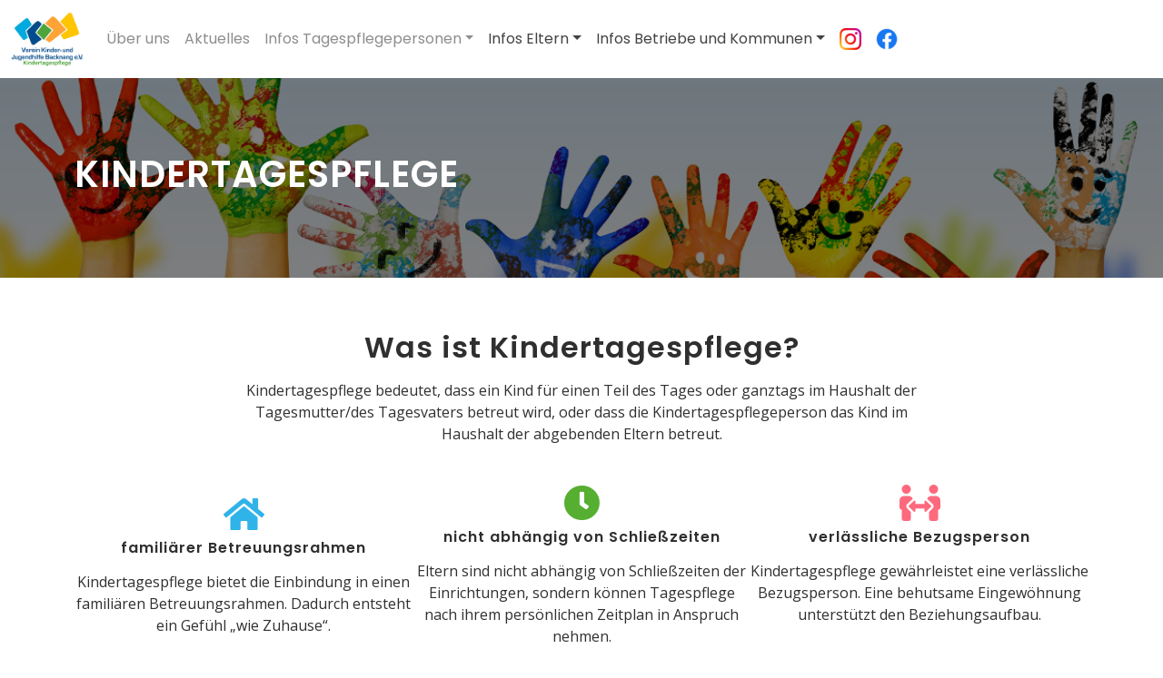

--- FILE ---
content_type: text/css
request_url: https://tev-bk.de/wp-content/themes/sowas/build/style-index.css?ver=0.1.0
body_size: 810
content:
.moderna-announcement-container{display:-ms-grid;display:grid;-ms-grid-columns:12% 1fr;grid-template-columns:12% 1fr;-ms-grid-rows:1fr;grid-template-rows:1fr;background-color:#fe697d;color:#fff;padding:2rem 2.5rem}.moderna-announcement-container .wp-block-moderna-icon{-ms-grid-column-align:start;justify-self:start}.moderna-announcement-container p{margin-bottom:0}@media(max-width: 768px){.moderna-announcement-container{-ms-grid-columns:1fr;grid-template-columns:1fr}}
.example-block{color:red}
.fpp-wrapper{display:-ms-grid;display:grid;-ms-grid-columns:(1fr)[3];grid-template-columns:repeat(3, 1fr);grid-auto-rows:minmax(290px, auto);color:#fff}.fpp-wrapper>div{display:flex;align-items:flex-end;background-color:tomato}.fpp-wrapper>div.has-background-image{background-size:cover;background-position:center;background-blend-mode:darken;background-color:#00000080}.fpp-wrapper h5{font-size:20px;margin:2rem 1.5rem;font-family:Poppins}@media(max-width: 767.98px){.fpp-wrapper>div{background-color:red}.fpp-wrapper{-ms-grid-columns:(1fr)[1];grid-template-columns:repeat(1, 1fr);grid-auto-rows:minmax(100px, auto)}}

.moderna-card-container{box-shadow:5px 5px 20px 5px rgba(0,0,0,.1);margin-bottom:2rem;border:none}.moderna-card-img{height:200px;background-image:url("https://ath2.unileverservices.com/wp-content/uploads/sites/4/2020/02/IG-annvmariv-1024x1016.jpg");background-size:cover;background-position:center;background-repeat:no-repeat}.moderna-card-content{padding:1.5rem}@media screen and (max-width: 600px){.moderna-card-container{min-height:initial}}

.moderna-card-container{box-shadow:5px 5px 20px 5px rgba(0,0,0,.1);border:none}.moderna-card-container .moderna-contact-card-img-container{display:flex;flex-direction:column;align-items:center;text-align:center;padding:2.5rem 2rem 0 2rem}.moderna-card-container .moderna-contact-card-img-container .moderna-contact-card-img{width:150px;height:150px;background-image:url("https://ath2.unileverservices.com/wp-content/uploads/sites/4/2020/02/IG-annvmariv-1024x1016.jpg");background-position:center;background-size:cover;border-radius:100%;margin-bottom:1.5rem}.moderna-card-container .moderna-contact-card-content{padding:0 3rem 2rem 3rem}.moderna-card-container .moderna-contact-card-content .icon-container{display:-ms-grid;display:grid;grid-template-columns:repeat(auto-fit, minmax(55px, 1fr));-ms-grid-rows:1fr;grid-template-rows:1fr;justify-items:center;padding-bottom:2rem;grid-row-gap:1rem}.moderna-card-container .moderna-contact-card-content .icon-container a{text-decoration:none !important;background-color:#56af31;border-radius:100%;width:50px;height:50px;display:flex;align-items:center;justify-content:center}.moderna-card-container .moderna-contact-card-content .icon-container a i{color:#fff}.moderna-card-container .moderna-contact-card-content .information-grid>div{display:-ms-grid;display:grid;grid-template-columns:repeat(auto-fit, minmax(130px, 1fr))}.moderna-card-container .moderna-contact-card-content .information-grid>div h6{color:rgba(0,0,0,.4)}.moderna-card-container .moderna-contact-card-content .information-grid>div a{color:#000}


.wp-block-moderna-icon-list-child{display:-ms-grid;display:grid;-ms-grid-columns:60px 1fr;grid-template-columns:60px 1fr;margin-bottom:.5rem}.wp-block-moderna-icon-list-child div:last-child>p:only-child{margin-bottom:.2em}.wp-block-moderna-icon-list-child div:last-child{display:flex;justify-content:center;flex-direction:column}
.moderna-opening-hours-container{display:block !important}.moderna-opening-hours-container div{display:-ms-grid;display:grid;-ms-grid-columns:56px 1fr;grid-template-columns:56px 1fr;align-items:baseline;margin-bottom:.75rem}.moderna-opening-hours-container div h6{color:rgba(0,0,0,.4);margin:0}.moderna-opening-hours-container div p{margin-bottom:0}




--- FILE ---
content_type: application/javascript
request_url: https://tev-bk.de/wp-content/themes/sowas/build/index.js?ver=6.9
body_size: 7341
content:
(window.webpackJsonp_kiju_fam_futur_wordpress_theme=window.webpackJsonp_kiju_fam_futur_wordpress_theme||[]).push([[1],[,,function(e,t,n){},function(e,t,n){},function(e,t,n){},function(e,t,n){},function(e,t,n){},function(e,t,n){},function(e,t,n){},function(e,t,n){},function(e,t,n){},function(e,t,n){},function(e,t,n){},function(e,t,n){},function(e,t,n){}]]),function(e){function t(t){for(var a,c,o=t[0],i=t[1],s=t[2],d=0,u=[];d<o.length;d++)c=o[d],Object.prototype.hasOwnProperty.call(r,c)&&r[c]&&u.push(r[c][0]),r[c]=0;for(a in i)Object.prototype.hasOwnProperty.call(i,a)&&(e[a]=i[a]);for(m&&m(t);u.length;)u.shift()();return l.push.apply(l,s||[]),n()}function n(){for(var e,t=0;t<l.length;t++){for(var n=l[t],a=!0,o=1;o<n.length;o++){var i=n[o];0!==r[i]&&(a=!1)}a&&(l.splice(t--,1),e=c(c.s=n[0]))}return e}var a={},r={0:0},l=[];function c(t){if(a[t])return a[t].exports;var n=a[t]={i:t,l:!1,exports:{}};return e[t].call(n.exports,n,n.exports,c),n.l=!0,n.exports}c.m=e,c.c=a,c.d=function(e,t,n){c.o(e,t)||Object.defineProperty(e,t,{enumerable:!0,get:n})},c.r=function(e){"undefined"!=typeof Symbol&&Symbol.toStringTag&&Object.defineProperty(e,Symbol.toStringTag,{value:"Module"}),Object.defineProperty(e,"__esModule",{value:!0})},c.t=function(e,t){if(1&t&&(e=c(e)),8&t)return e;if(4&t&&"object"==typeof e&&e&&e.__esModule)return e;var n=Object.create(null);if(c.r(n),Object.defineProperty(n,"default",{enumerable:!0,value:e}),2&t&&"string"!=typeof e)for(var a in e)c.d(n,a,function(t){return e[t]}.bind(null,a));return n},c.n=function(e){var t=e&&e.__esModule?function(){return e.default}:function(){return e};return c.d(t,"a",t),t},c.o=function(e,t){return Object.prototype.hasOwnProperty.call(e,t)},c.p="";var o=window.webpackJsonp_kiju_fam_futur_wordpress_theme=window.webpackJsonp_kiju_fam_futur_wordpress_theme||[],i=o.push.bind(o);o.push=t,o=o.slice();for(var s=0;s<o.length;s++)t(o[s]);var m=i;l.push([15,1]),n()}({0:function(e,t){e.exports=window.wp.element},1:function(e,t){},15:function(e,t,n){"use strict";n.r(t);var a={block_id:{type:"string"},icon_id:{type:"string",default:"check-circle"},icon_size:{type:"number",default:40},color:{type:"string",default:"#2f2f2f"},backgroundColor:{type:"string"},withBackground:{type:"boolean"},padding:{type:"number",default:.2},iconAlign:{type:"string",default:"left"},link:{type:"string"},linkTargetBlank:{type:"boolean",default:!1}},r={block_id:{type:"string"},announcementBackgroundColor:{type:"string"},...a,icon_id:{type:"string",default:"exclamation-triangle"},icon_size:{type:"number",default:56},color:{type:"string",default:"#ffffff"},padding:{type:"number",default:0}},l=n(0);const{Component:c}=wp.element,{TextControl:o,FontSizePicker:i,PanelBody:s,ToggleControl:m,RangeControl:d,Popover:u,Tip:b,ExternalLink:p}=wp.components,{InspectorControls:g,ColorPaletteControl:h,BlockControls:E,AlignmentToolbar:O}=wp.blockEditor,{__:__}=wp.i18n;class j extends c{constructor(){super(...arguments),this.state={visible:!1}}render(){const{attributes:{icon_id:e,icon_size:t,color:n,backgroundColor:a,withBackground:r,padding:c,iconAlign:j,link:k,linkTargetBlank:f},setAttributes:y}=this.props;return Object(l.createElement)(l.Fragment,null,Object(l.createElement)(g,{style:{marginBottom:"40px"}},Object(l.createElement)(s,{title:"Icon auswählen"},Object(l.createElement)(o,{value:e,onChange:e=>y({icon_id:e}),placeholder:__("Geben Sie einen Iconname ein","moderna")}),Object(l.createElement)(b,null,Object(l.createElement)("p",null,"Geben Sie hier einen Font Awesome Iconnamen ein. Sie finden eine Übersicht aller Icons ",Object(l.createElement)(p,{href:"https://fontawesome.com/icons"},"hier"),"."),Object(l.createElement)("p",null,Object(l.createElement)("code",null,"exclamation-triangle"),": ",Object(l.createElement)("i",{class:"fas fa-exclamation-triangle"})),Object(l.createElement)("p",null,Object(l.createElement)("code",null,"check-circle"),": ",Object(l.createElement)("i",{class:"fas fa-check-circle"})),Object(l.createElement)("p",null,Object(l.createElement)("code",null,"download"),": ",Object(l.createElement)("i",{class:"fas fa-download"}))),Object(l.createElement)(o,{value:k,label:__("Verlinkung hinzufügen:","moderna"),onChange:e=>y({link:e}),placeholder:__("URL im Format http://example.com/test","moderna")}),Object(l.createElement)(m,{label:"In neuem Tab öffnen",checked:f,onChange:e=>y({linkTargetBlank:e})})),Object(l.createElement)(s,{title:"Icon Einstellungen"},Object(l.createElement)(i,{fontSizes:[{name:__("Small"),slug:"small",size:12},{name:__("Big"),slug:"big",size:26}],value:t,fallbackFontSize:16,onChange:e=>y({icon_size:e}),withSlider:!0}),Object(l.createElement)(h,{label:__("Icon Farbe","moderna"),value:n,onChange:e=>y({color:e})}),Object(l.createElement)(m,{label:"Hintergrundfarbe",help:r?"Hintergrundfarbe ist aktiv.":"Icon hat keine Hintergrundfarbe.",checked:r,onChange:e=>y({withBackground:e})}),Object(l.createElement)(h,{label:__("Icon Hintergrundfarbe","moderna"),value:a,onChange:e=>y({backgroundColor:e})}),Object(l.createElement)(d,{label:"Abstand",value:c,onChange:e=>y({padding:e}),min:0,max:5,step:.1,beforeIcon:"image-flip-horizontal",afterIcon:"image-flip-horizontal",help:"Ändern Sie den Abstand zwischen Icon und Hintergrundkreis."}))),Object(l.createElement)(E,null,Object(l.createElement)(O,{value:j,onChange:e=>y({iconAlign:e})})),Object(l.createElement)("div",{style:{textAlign:j,backgroundColor:r?a:"transparent",borderRadius:"50%"}},this.state.visible&&Object(l.createElement)(u,{expandOnMobile:!0,headerTitle:"Icon auswählen",onClose:()=>this.setState({visible:!1})},Object(l.createElement)("div",{style:{padding:"16px",width:"max-content",maxWidth:"100%"}},Object(l.createElement)(o,{value:e,onChange:e=>y({icon_id:e}),placeholder:__("Enter Icon Name","moderna")}),Object(l.createElement)(b,null,Object(l.createElement)("p",null,"Geben Sie hier einen Font Awesome Iconnamen ein. Sie finden eine Übersicht aller Icons ",Object(l.createElement)(p,{href:"https://fontawesome.com/icons"},"hier"),"."),Object(l.createElement)("p",null,Object(l.createElement)("code",null,"exclamation-triangle"),": ",Object(l.createElement)("i",{class:"fas fa-exclamation-triangle"})),Object(l.createElement)("p",null,Object(l.createElement)("code",null,"check-circle"),": ",Object(l.createElement)("i",{class:"fas fa-check-circle"})),Object(l.createElement)("p",null,Object(l.createElement)("code",null,"download"),": ",Object(l.createElement)("i",{class:"fas fa-download"}))),Object(l.createElement)(o,{value:k,label:__("Verlinkung hinzufügen:","moderna"),onChange:e=>y({link:e}),placeholder:__("URL im Format http://example.com/test","moderna")}),Object(l.createElement)(m,{label:"In neuem Tab öffnen",checked:f,onChange:e=>y({linkTargetBlank:e})}))),Object(l.createElement)("i",{className:"fas fa-"+e,style:{fontSize:t+"px",width:"auto",height:"auto",color:""+n,padding:c+"em"},onClick:()=>this.setState({visible:!this.state.visible})})))}}const{Component:k}=wp.element,{TextControl:f,Dashicon:y,FontSizePicker:v,PanelBody:_,ToggleControl:w,RangeControl:C,Popover:B,Button:N,Tip:I,ExternalLink:x}=wp.components,{InspectorControls:T,ColorPaletteControl:A,useBlockProps:S,BlockControls:z,InnerBlocks:F}=wp.blockEditor,{__:P}=wp.i18n,M=["core/heading","core/paragraph","core/buttons"],R=[["core/heading",{placeholder:"Schreibe eine Überschrift",level:5}],["core/paragraph",{placeholder:"Schreibe einen Text"}]];function L(e){const{attributes:{icon_id:t,icon_size:n,color:a,backgroundColor:r,withBackground:c,padding:o,iconAlign:i,link:s,linkTargetBlank:m}}=e;return Object(l.createElement)("div",{style:{textAlign:i,backgroundColor:c?r:"transparent",borderRadius:"50%"}},s?Object(l.createElement)("a",{href:s,target:m?"_blank":"",rel:"noopener noreferrer"},Object(l.createElement)("i",{className:"fas fa-"+t,style:{fontSize:n+"px",width:"auto",height:"auto",color:""+a,padding:o+"em"}})):Object(l.createElement)("i",{className:"fas fa-"+t,style:{fontSize:n+"px",width:"auto",height:"auto",color:""+a,padding:o+"em"}}))}const{InnerBlocks:H}=wp.blockEditor;n(2);const{__:Q}=wp.i18n,{registerBlockType:q}=wp.blocks;q("moderna/announcement",{title:Q("Ankündigung","moderna"),description:Q("Erstellt einen Block für Ankündigungen und Hinweise","moderna"),icon:"bell",category:"moderna",keywords:[Q("inline notice","moderna"),Q("notice","moderna"),Q("announcement","moderna")],attributes:r,example:{innerBlocks:[{name:"core/heading",attributes:{content:"Öffnungszeiten haben sich verändert!",level:5}},{name:"core/paragraph",attributes:{content:"Aufgrund der aktuellen Corona-Verordnung ist die Öffnung des SoWas, der Bücherecke und des Möbelshops bis auf Weiteres nicht möglich. Gleiches gilt für die Spendenabgabe."}}]},edit:class extends k{constructor(){super(...arguments)}render(){const{attributes:{announcementBackgroundColor:e},setAttributes:t}=this.props;return Object(l.createElement)(l.Fragment,null,Object(l.createElement)(T,{style:{marginBottom:"40px"}},Object(l.createElement)(_,{title:"Hintergrundfarbe ändern"},Object(l.createElement)(A,{label:P("Hintergrundfarbe","moderna"),value:e,onChange:e=>t({announcementBackgroundColor:e})}))),Object(l.createElement)("div",{className:"moderna-announcement-container",style:{backgroundColor:e}},Object(l.createElement)("div",null,Object(l.createElement)(j,{attributes:this.props.attributes,setAttributes:t})),Object(l.createElement)("div",null,Object(l.createElement)(F,{allowedBlocks:M,template:R}))))}},save:function(e){const{attributes:{announcementBackgroundColor:t},className:n}=e;return Object(l.createElement)("div",{className:"moderna-announcement-container mb-md-4 mb-3",style:{backgroundColor:t}},Object(l.createElement)("div",null,Object(l.createElement)(L,e)),Object(l.createElement)("div",null,Object(l.createElement)(H.Content,null)))}});const{Component:D}=wp.element;n(3);const{__:K}=wp.i18n,{registerBlockType:G}=wp.blocks;G("moderna/example",{title:K("Example Block","moderna"),description:K("This is an example description","moderna"),icon:"welcome-learn-more",category:"moderna",keywords:[K("tag one","moderna"),K("tag two","moderna"),K("tag three","moderna")],attributes:{block_id:{type:"string"}},example:{},edit:class extends D{constructor(){super(...arguments)}render(){return Object(l.createElement)("div",{className:"example-block"},"This is backend!")}},save:function(e){const{attributes:t,className:n}=e;return Object(l.createElement)("div",{className:"example-block"},"This is Frontend!")}});var J=n(1),U=n.n(J);const{Component:W}=wp.element;n(4);const{__:V}=wp.i18n,{registerBlockType:$}=wp.blocks;$("moderna/front-page-presentation",{title:V("dev_9_block","moderna"),description:V("dev_description","moderna"),icon:"grid-view",category:"moderna",keywords:[],attributes:U.a,example:{},edit:class extends W{constructor(){super(...arguments)}render(){return Object(l.createElement)("div",{className:"fpp-wrapper"},Object(l.createElement)("div",null,Object(l.createElement)("h5",null,"Kinder und Jungend hilfe")),Object(l.createElement)("div",null,Object(l.createElement)("h5",null,"Kinderbetreuung")),Object(l.createElement)("div",null,Object(l.createElement)("h5",null,"Angebote für Menschen mit Fluchthintergrund")),Object(l.createElement)("div",null,Object(l.createElement)("h5",null,"Soziales Warenhaus")),Object(l.createElement)("div",null,Object(l.createElement)("h5",null,"Kinder und Jungend hilfe")),Object(l.createElement)("div",null,Object(l.createElement)("h5",null,"Kinderbetreuung")),Object(l.createElement)("div",null,Object(l.createElement)("h5",null,"Angebote für Menschen mit Fluchthintergrund")),Object(l.createElement)("div",null,Object(l.createElement)("h5",null,"Soziales Warenhaus")),Object(l.createElement)("div",null,Object(l.createElement)("h5",null,"Tageselternvermittlung")))}},save:function(e){const{attributes:t,className:n}=e;return Object(l.createElement)(l.Fragment,null,Object(l.createElement)("div",{class:"fpp-wrapper"},Object(l.createElement)("div",{class:"position-relative",style:"background-color: green;"},Object(l.createElement)("a",{href:"#",class:"stretched-link link-white"},Object(l.createElement)("h5",null,"Kinder und Jungend hilfe"))),Object(l.createElement)("div",{class:"has-background-image position-relative",style:"background-image: url(../../../../assets/images/header/lachen_preview.jpg)"},Object(l.createElement)("a",{href:"#",class:"stretched-link link-white"},Object(l.createElement)("h5",null,"Kinderbetreuung"))),Object(l.createElement)("div",null,Object(l.createElement)("h5",null,"Angebote für Menschen mit Fluchthintergrund")),Object(l.createElement)("div",null,Object(l.createElement)("h5",null,"Soziales Warenhaus")),Object(l.createElement)("div",null,Object(l.createElement)("h5",null,"Kinder und Jungend hilfe")),Object(l.createElement)("div",null,Object(l.createElement)("h5",null,"Kinderbetreuung")),Object(l.createElement)("div",null,Object(l.createElement)("h5",null,"Angebote für Menschen mit Fluchthintergrund")),Object(l.createElement)("div",null,Object(l.createElement)("h5",null,"Soziales Warenhaus")),Object(l.createElement)("div",null,Object(l.createElement)("h5",null,"Tageselternvermittlung"))))}});const{Component:Z,Fragment:X}=wp.element,{RichText:Y,InspectorControls:ee}=wp.blockEditor,{SelectControl:te,PanelBody:ne,QueryControls:ae}=wp.components,{__:re}=wp.i18n;n(5);const{__:le}=wp.i18n,{registerBlockType:ce}=wp.blocks;ce("moderna/news-preview",{title:le("Neuigkeiten Vorschau","moderna"),description:le("Erstellt eine Vorschau für Neugikeiten","moderna"),icon:"format-aside",category:"moderna",keywords:[le("aktuelles","moderna"),le("neuigikeiten","moderna")],example:{},edit:class extends Z{constructor(){super(...arguments)}render(){const{attributes:{headline:e,subline:t,category:n,posts_per_page:a},setAttributes:r}=this.props,c=Object(l.createElement)(ee,null,Object(l.createElement)(ne,{title:re("Optionen","moderna")},Object(l.createElement)(te,{label:re("Kategorie","moderna"),value:n,onChange:e=>r({category:e}),options:this.getCategories()}),Object(l.createElement)(ae,{label:re("Anzahl der Blöcke","moderna"),numberOfItems:a,onNumberOfItemsChange:e=>r({posts_per_page:e}),maxItems:9,minItems:1})));return Object(l.createElement)(X,null,c,Object(l.createElement)(Y,{tagName:"h2",placeholder:re("Aktuelles","moderna"),keepPlaceholderOnFocus:!0,value:e,className:"has-text-align-center",onChange:e=>r({headline:e})}),Object(l.createElement)(Y,{tagName:"p",placeholder:re("Eine kurze Beschreibung","moderna"),keepPlaceholderOnFocus:!0,value:t,className:"has-text-align-center",onChange:e=>r({subline:e})}))}async getCategories(){var e;const t=[{value:"",label:"Alle"}],n=await(null===(e=wp.data.select("core"))||void 0===e?void 0:e.getEntityRecords("taxonomy","category"));return null==n||n.forEach(e=>{t.push({value:e.slug,label:e.name})}),t}},save:function(e){return null}});const{Component:oe}=wp.element,{Button:ie,PanelBody:se}=wp.components,{__:me}=wp.i18n,{InnerBlocks:de,useBlockProps:ue,MediaUpload:be,InspectorControls:pe,Warning:ge}=wp.blockEditor,he=[["core/heading",{placeholder:"Schreibe eine Überschrift",level:5}]],{InnerBlocks:Ee}=wp.blockEditor;n(6);const{__:Oe}=wp.i18n,{registerBlockType:je}=wp.blocks;je("moderna/card",{title:Oe("Karte mit Bild","moderna"),description:Oe("Füge eine Karte mit Bild ein.\t","moderna"),icon:"cover-image",category:"moderna",keywords:[Oe("card","moderna")],attributes:{block_id:{type:"string"},image:{type:"string"}},example:{attributes:{image:"https://s.w.org/images/core/5.3/MtBlanc1.jpg"},innerBlocks:[{name:"core/heading",attributes:{content:"Draußen Spielen ist Gesund"}},{name:"core/paragraph",attributes:{content:"Die Menschen sollten mehr rausgehen, den draußen spielen ist gesund."}}]},edit:class extends oe{constructor(){super(...arguments),this.onImageChange=this.onImageChange.bind(this),this.onImageRemove=this.onImageRemove.bind(this)}onImageChange(e){const{setAttributes:t}=this.props;t({image:e.sizes.full.url})}onImageRemove(){const{setAttributes:e}=this.props;e({image:""})}render(){const{attributes:{image:e},setAttributes:t}=this.props;let n;return n=e?"Bild ersetzen":"Bild auswählen",Object(l.createElement)(l.Fragment,null,Object(l.createElement)(pe,{style:{marginBottom:"40px"}},Object(l.createElement)(se,{title:"Bildeinstellungen"},Object(l.createElement)(be,{onSelect:this.onImageChange,value:e,render:({open:e})=>Object(l.createElement)(ie,{onClick:e,icon:"upload",className:"editor-media-placeholder__button is-button is-default is-large"},n)}),Object(l.createElement)("img",{src:e}))),Object(l.createElement)("div",{className:"moderna-card-container"},Object(l.createElement)("div",{className:"moderna-card-img",style:e?{backgroundImage:`url(${e})`}:{}}),Object(l.createElement)("div",{style:{padding:"1rem 1rem 0 1rem"}},Object(l.createElement)(be,{onSelect:this.onImageChange,value:e,render:({open:e})=>Object(l.createElement)(ie,{onClick:e,icon:"upload",isPrimary:!0},n)}),e&&Object(l.createElement)(ie,{onClick:this.onImageRemove,style:{marginLeft:"0.5rem"},icon:"trash",isDestructive:!0},me("Bild löschen","moderna"))),Object(l.createElement)("div",{className:"moderna-card-content"},Object(l.createElement)(de,{template:he}))))}},save:function(e){const{attributes:{image:t},className:n}=e;return Object(l.createElement)("div",{className:"moderna-card-container"},t&&Object(l.createElement)("div",{className:"moderna-card-img",style:{backgroundImage:`url(${t})`}}),Object(l.createElement)("div",{className:"moderna-card-content"},Object(l.createElement)(Ee.Content,null)))}}),n(7);const{__:ke}=wp.i18n,{registerBlockType:fe}=wp.blocks;fe("moderna/icon",{title:ke("Icon","moderna"),description:ke("Fügt ein Icon hinzu","moderna"),icon:"format-image",category:"moderna",keywords:[ke("icon","moderna")],attributes:a,example:{},edit:j,save:L});const{Component:ye}=wp.element,{TextControl:ve,Dashicon:_e,FontSizePicker:we,PanelBody:Ce,ToggleControl:Be,RangeControl:Ne,Popover:Ie,Button:xe,Tip:Te,ExternalLink:Ae}=wp.components,{InspectorControls:Se,ColorPaletteControl:ze,useBlockProps:Fe,BlockControls:Pe,MediaUpload:Me,RichText:Re,InnerBlocks:Le}=wp.blockEditor,{__:He}=wp.i18n,Qe=["moderna/contact-card-child","moderna/opening-hours","core/heading"],qe=[["moderna/contact-card-child",{headline:"Standort",content:""}],["moderna/contact-card-child",{headline:"Telefon",content:""}],["moderna/contact-card-child",{headline:"E-Mail",content:""}]],{RichText:De,InnerBlocks:Ke}=wp.blockEditor;n(8);const{__:Ge}=wp.i18n,{registerBlockType:Je}=wp.blocks;Je("moderna/contact-card",{title:Ge("Ansprechpartner","moderna"),description:Ge("Erstellt eine Karte für Ansprechpartner.","moderna"),icon:"businessperson",category:"moderna",keywords:[Ge("Direkter Kontakt","moderna"),Ge("Zuständigkeit","moderna"),Ge("Contact Card","moderna")],attributes:{block_id:{type:"string"},image_url:{type:"string"},name:{type:"html",selector:".moderna-contact-card__name"},description:{type:"html",selector:".moderna-contact-card__description"},location:{type:"string"},phone:{type:"string"},fax:{type:"string"},email:{type:"string"},isQuickIconsActive:{type:"boolean",default:!0},iconColor:{type:"string",default:"#ffffff"},iconBackgroundColor:{type:"string",default:"#56AF31"},isHeight100:{type:"boolean",default:!1}},example:{attributes:{name:Ge("Max Mustermann","moderna"),description:Ge("Beratung","moderna"),image_url:"https://s.w.org/images/core/5.3/MtBlanc1.jpg",isQuickIconsActive:!0,phone:"something",location:"something",email:"something",fax:"something"},innerBlocks:[{name:"moderna/contact-card-child",attributes:{headline:"Standort",content:"Mustermannstraße 22, Stadt 58023"}},{name:"moderna/contact-card-child",attributes:{headline:"Telefon",content:"03294 3240324"}},{name:"moderna/contact-card-child",attributes:{headline:"E-Mail",content:"kunden@helsinki-systems.de"}}]},edit:class extends ye{constructor(){super(...arguments),this.onImageChange=this.onImageChange.bind(this),this.onImageRemove=this.onImageRemove.bind(this)}onImageChange(e){const{setAttributes:t}=this.props;t({image_url:e.sizes.full.url})}onImageRemove(){const{setAttributes:e}=this.props;e({image_url:""})}render(){const{attributes:{name:e,description:t,image_url:n,isQuickIconsActive:a,phone:r,location:c,email:o,fax:i,iconColor:s,iconBackgroundColor:m,isHeight100:d},setAttributes:u}=this.props;let b;return b=n?"Bild ersetzen":"Bild auswählen",Object(l.createElement)(l.Fragment,null,Object(l.createElement)(Se,{style:{marginBottom:"40px"}},Object(l.createElement)(Ce,{title:"Quick Icons einstellen"},Object(l.createElement)(Be,{label:"Quick Icons aktivieren",help:a?"Quick Icons sind aktiv.":"Quick Icons sind inaktiv.",checked:a,onChange:e=>u({isQuickIconsActive:e})}),Object(l.createElement)(ve,{value:c,onChange:e=>u({location:e.trim()}),placeholder:He("Geben Sie einen Iconname ein","moderna"),label:"Standort Link",help:"Sie können mit Hilfe von Google Maps einen Standort Link erstellen. https://www.google.com/maps?q=ADRESSE"}),Object(l.createElement)(ve,{value:r,onChange:e=>u({phone:e.trim()}),placeholder:He("07191 / 895-4028","moderna"),label:"Telefonnummer"}),Object(l.createElement)(ve,{value:o,onChange:e=>u({email:e.trim()}),placeholder:He("kunden@helsinki-systems.de","moderna"),label:"E-Mail Adresse"}),Object(l.createElement)(ve,{value:i,onChange:e=>u({fax:e.trim()}),placeholder:He("07191 / 895-4028","moderna"),label:"Faxnummern"}),Object(l.createElement)(Te,null,Object(l.createElement)("p",null,'Sie finden Template Blöcke der Contact Card unter "Block hinzufügen" im Reiter "Muster"'))),Object(l.createElement)(Ce,{title:"Quick Icons Einstellungen"},Object(l.createElement)(ze,{label:He("Icon Farbe","moderna"),value:s,onChange:e=>u({iconColor:e})}),Object(l.createElement)(ze,{label:He("Icon Hintergrundfarbe","moderna"),value:m,onChange:e=>u({iconBackgroundColor:e})}),Object(l.createElement)(Be,{label:"Gleiche Höhe",checked:d,onChange:e=>u({isHeight100:e})}))),Object(l.createElement)("div",{style:d?{height:"100%"}:{},className:"moderna-card-container"},Object(l.createElement)("div",{className:"moderna-contact-card-img-container"},n&&Object(l.createElement)("div",{className:"moderna-contact-card-img",style:{backgroundImage:`url(${n})`}}),Object(l.createElement)(Me,{onSelect:this.onImageChange,render:({open:e})=>Object(l.createElement)(xe,{onClick:e,icon:"upload",className:"editor-media-placeholder__button is-button is-default is-large"},b)}),n&&Object(l.createElement)(xe,{onClick:this.onImageRemove,isLink:!0,isDestructive:!0},He("Bild löschen","moderna")),Object(l.createElement)(Re,{tagName:"h5",placeholder:He("Max Mustermann","moderna"),value:e,onChange:e=>u({name:e}),multiline:!1}),Object(l.createElement)(Re,{tagName:"p",placeholder:He("Position","moderna"),value:t,onChange:e=>u({description:e})})),Object(l.createElement)("div",{className:"moderna-contact-card-content"},a&&(c||r||i||o)&&Object(l.createElement)("div",{className:"icon-container"},c&&Object(l.createElement)("a",{href:"#",style:{backgroundColor:m}},Object(l.createElement)("i",{className:"fas fa-map-marker",style:{color:s}})),r&&Object(l.createElement)("a",{href:"#",style:{backgroundColor:m}},Object(l.createElement)("i",{className:"fas fa-phone",style:{color:s}})),i&&Object(l.createElement)("a",{href:"#",style:{backgroundColor:m}},Object(l.createElement)("i",{className:"fas fa-fax",style:{color:s}})),o&&Object(l.createElement)("a",{href:"#",style:{backgroundColor:m}},Object(l.createElement)("i",{className:"fas fa-envelope",style:{color:s}}))),Object(l.createElement)("div",{className:"information-grid"},Object(l.createElement)(Le,{allowedBlocks:Qe,template:qe})))))}},save:function(e){const{attributes:{name:t,description:n,image_url:a,isQuickIconsActive:r,phone:c,location:o,email:i,fax:s,iconColor:m,iconBackgroundColor:d,isHeight100:u},className:b}=e;return Object(l.createElement)("div",{style:u?{height:"100%"}:{},className:"moderna-card-container"},Object(l.createElement)("div",{className:"moderna-contact-card-img-container"},a&&Object(l.createElement)("div",{className:"moderna-contact-card-img",style:{backgroundImage:`url(${a})`}}),t&&Object(l.createElement)(De.Content,{tagName:"h5",value:t}),n&&Object(l.createElement)(De.Content,{tagName:"p",value:n})),Object(l.createElement)("div",{className:"moderna-contact-card-content"},r&&(o||c||s||i)&&Object(l.createElement)("div",{className:"icon-container"},o&&Object(l.createElement)("a",{href:o,target:"_blank",rel:"noopener noreferrer",style:{backgroundColor:d}},Object(l.createElement)("i",{className:"fas fa-map-marker",style:{color:m}})),c&&Object(l.createElement)("a",{href:"tel:"+c,target:"_blank",rel:"noopener noreferrer",style:{backgroundColor:d}},Object(l.createElement)("i",{className:"fas fa-phone",style:{color:m}})),s&&Object(l.createElement)("a",{href:"fax:"+s,target:"_blank",rel:"noopener noreferrer",style:{backgroundColor:d}},Object(l.createElement)("i",{className:"fas fa-fax",style:{color:m}})),i&&Object(l.createElement)("a",{href:"mailto:"+i,target:"_blank",rel:"noopener noreferrer",style:{backgroundColor:d}},Object(l.createElement)("i",{className:"fas fa-envelope",style:{color:m}}))),Object(l.createElement)("div",{className:"information-grid"},Object(l.createElement)(Ke.Content,null))))}});const{Component:Ue}=wp.element,{__:We}=wp.i18n,{InspectorControls:Ve,MediaUpload:$e,RichText:Ze,ColorPalette:Xe,InnerBlocks:Ye}=wp.blockEditor,{InnerBlocks:et,RichText:tt}=wp.blockEditor;n(9);const{__:nt}=wp.i18n,{registerBlockType:at}=wp.blocks;at("moderna/contact-card-child",{title:nt("Infofeld","moderna"),icon:"format-quote",category:"moderna",parent:["moderna/contact-card"],attributes:{block_id:{type:"string"},headline:{type:"html",selector:"h6"},content:{type:"html",selector:"p"}},example:{},edit:class extends Ue{constructor(){super(...arguments)}render(){const{attributes:{headline:e,content:t},setAttributes:n}=this.props;return Object(l.createElement)("div",null,Object(l.createElement)(Ze,{tagName:"h6",placeholder:We("Telefon","moderna"),value:e,onChange:e=>n({headline:e}),multiline:!1}),Object(l.createElement)(Ze,{tagName:"p",placeholder:We("07191 / 8543-234","moderna"),value:t,onChange:e=>n({content:e})}))}},save:function(e){const{attributes:{headline:t,content:n},className:a}=e;return Object(l.createElement)("div",null,Object(l.createElement)(tt.Content,{tagName:"h6",value:t}),Object(l.createElement)(tt.Content,{tagName:"p",value:n}))}});const{Component:rt}=wp.element,{BlockControls:lt,BlockAlignmentToolbar:ct,InspectorControls:ot,InnerBlocks:it}=wp.blockEditor,st=["moderna/icon-list-child"],{InnerBlocks:mt}=wp.blockEditor;n(10);const{__:dt}=wp.i18n,{registerBlockType:ut}=wp.blocks;ut("moderna/icon-list",{title:dt("Icon Liste","moderna"),description:dt("Erstellt eine Icon Liste","moderna"),icon:"editor-ul",category:"moderna",example:{innerBlocks:[{name:"moderna/icon-list-child",attributes:{icon_id:"check-circle"},innerBlocks:[{name:"core/paragraph",attributes:{content:"Test"}}]},{name:"moderna/icon-list-child",attributes:{icon_id:"check-circle"},innerBlocks:[{name:"core/paragraph",attributes:{content:"Test"}}]}]},keywords:[dt("liste","moderna"),dt("aufzählung","moderna")],attributes:{block_id:{type:"string"}},example:{},edit:class extends rt{constructor(){super(...arguments)}render(){return Object(l.createElement)("div",{className:""},Object(l.createElement)(it,{allowedBlocks:st}))}},save:function(e){const{attributes:t,className:n}=e;return Object(l.createElement)("div",{className:"mb-2"},Object(l.createElement)(mt.Content,null))}});var bt={block_id:{type:"string"},...a,icon_id:{type:"string",default:"check-circle"},icon_size:{type:"number",default:40},color:{type:"string",default:"#56af31"},backgroundColor:{type:"string",default:"#56af31"},withBackground:{type:"boolean",default:!1},padding:{type:"number",default:0}};const{Component:pt}=wp.element,{__:gt}=wp.i18n,{InspectorControls:ht,MediaUpload:Et,RichText:Ot,ColorPalette:jt,InnerBlocks:kt}=wp.blockEditor,{InnerBlocks:ft}=wp.blockEditor;n(11);const{__:yt}=wp.i18n,{registerBlockType:vt}=wp.blocks;vt("moderna/icon-list-child",{title:yt("Icon List Element","moderna"),description:yt("Ist ein Listenelement. Gehört zur Icon Liste","moderna"),icon:"format-quote",category:"moderna",parent:["moderna/icon-list"],keywords:[yt("element","moderna"),yt("child","moderna")],attributes:bt,example:{},edit:class extends pt{constructor(){super(...arguments)}render(){const{attributes:{},setAttributes:e}=this.props;return Object(l.createElement)("div",{className:"wp-block-moderna-icon-list-child"},Object(l.createElement)("div",null,Object(l.createElement)(j,{attributes:this.props.attributes,setAttributes:e})),Object(l.createElement)("div",null,Object(l.createElement)(kt,null)))}},save:function(e){const{attributes:{},className:t}=e;return Object(l.createElement)("div",{className:"wp-block-moderna-icon-list-child"},Object(l.createElement)("div",null,Object(l.createElement)(L,e)),Object(l.createElement)("div",null,Object(l.createElement)(ft.Content,null)))}});const{Component:_t}=wp.element,{TextControl:wt,Dashicon:Ct,FontSizePicker:Bt,PanelBody:Nt,ToggleControl:It,RangeControl:xt,Popover:Tt,Button:At,Tip:St,ExternalLink:zt}=wp.components,{InspectorControls:Ft,ColorPaletteControl:Pt,useBlockProps:Mt,BlockControls:Rt,MediaUpload:Lt,RichText:Ht,InnerBlocks:Qt}=wp.blockEditor,{__:qt}=wp.i18n,{RichText:Dt}=wp.blockEditor;n(12);const{__:Kt}=wp.i18n,{registerBlockType:Gt}=wp.blocks;Gt("moderna/opening-hours",{title:Kt("Öffnungszeiten","moderna"),description:Kt("Fügt Öffnungszeiten hinzu","moderna"),icon:"clock",category:"moderna",keywords:[Kt("tag one","moderna"),Kt("tag two","moderna"),Kt("tag three","moderna")],attributes:{block_id:{type:"string"},monday:{type:"html",selector:".moderna-opening-hours__monday"},tuesday:{type:"html",selector:".moderna-opening-hours__tuesday"},wednesday:{type:"html",selector:".moderna-opening-hours__wednesday "},thursday:{type:"html",selector:".moderna-opening-hours__thursday"},friday:{type:"html",selector:".moderna-opening-friday"},saturday:{type:"html",selector:".moderna-opening-hours__saturday"},sunday:{type:"html",selector:".moderna-opening-hours__sunday"}},example:{attributes:{monday:"08:00-09:00  10:00-13:00",tuesday:"08:00-09:00",wednesday:"08:00-09:00  10:00-13:00",thursday:"08:00-09:00  10:00-13:00",friday:"08:00-09:00",saturday:"geschlossen",sunday:"geschlossen"}},edit:class extends _t{constructor(){super(...arguments)}render(){const{attributes:{monday:e,tuesday:t,wednesday:n,thursday:a,friday:r,saturday:c,sunday:o},setAttributes:i}=this.props;return Object(l.createElement)(l.Fragment,null,Object(l.createElement)(Ft,null,Object(l.createElement)(Nt,null,Object(l.createElement)(St,null,"Lassen Sie ein Feld frei wird dieser Tag nicht angezeigt."))),Object(l.createElement)("div",{className:"moderna-opening-hours-container"},Object(l.createElement)("div",null,Object(l.createElement)("h6",null,"Mo"),Object(l.createElement)(Ht,{tagName:"p",placeholder:qt("10:00-14:00  17:00-19:00","moderna"),value:e,onChange:e=>i({monday:e}),className:"moderna-opening-hours__monday",multiline:!1})),Object(l.createElement)("div",null,Object(l.createElement)("h6",null,"Di"),Object(l.createElement)(Ht,{tagName:"p",placeholder:qt("10:00-14:00","moderna"),value:t,onChange:e=>i({tuesday:e}),className:"moderna-opening-hours__tuesday",multiline:!1})),Object(l.createElement)("div",null,Object(l.createElement)("h6",null,"Mi"),Object(l.createElement)(Ht,{tagName:"p",placeholder:qt("10:00-14:00  17:00-19:00","moderna"),value:n,onChange:e=>i({wednesday:e}),className:"moderna-opening-hours__wednesday",multiline:!1})),Object(l.createElement)("div",null,Object(l.createElement)("h6",null,"Do"),Object(l.createElement)(Ht,{tagName:"p",placeholder:qt("10:00-14:00","moderna"),value:a,onChange:e=>i({thursday:e}),className:"moderna-opening-hours__thursday",multiline:!1})),Object(l.createElement)("div",null,Object(l.createElement)("h6",null,"Fr"),Object(l.createElement)(Ht,{tagName:"p",placeholder:qt("10:00-14:00  17:00-19:00","moderna"),value:r,onChange:e=>i({friday:e}),className:"moderna-opening-hours__friday",multiline:!1})),Object(l.createElement)("div",null,Object(l.createElement)("h6",null,"Sa"),Object(l.createElement)(Ht,{tagName:"p",placeholder:qt("10:00-12:00","moderna"),value:c,onChange:e=>i({saturday:e}),className:"moderna-opening-hours__saturday",multiline:!1})),Object(l.createElement)("div",null,Object(l.createElement)("h6",null,"So"),Object(l.createElement)(Ht,{tagName:"p",placeholder:qt("geschlossen","moderna"),value:o,onChange:e=>i({sunday:e}),className:"moderna-opening-hours__sunday",multiline:!1}))))}},save:function(e){const{attributes:{monday:t,tuesday:n,wednesday:a,thursday:r,friday:c,saturday:o,sunday:i},className:s}=e;return Object(l.createElement)("div",{className:"moderna-opening-hours-container"},t&&Object(l.createElement)("div",null,Object(l.createElement)("h6",null,"Mo"),Object(l.createElement)(Dt.Content,{tagName:"p",value:t,className:"moderna-opening-hours__monday"})),n&&Object(l.createElement)("div",null,Object(l.createElement)("h6",null,"Di"),Object(l.createElement)(Dt.Content,{tagName:"p",value:n,className:"moderna-opening-hours__tuesday"})),a&&Object(l.createElement)("div",null,Object(l.createElement)("h6",null,"Mi"),Object(l.createElement)(Dt.Content,{tagName:"p",value:a,className:"moderna-opening-hours__wednesday"})),r&&Object(l.createElement)("div",null,Object(l.createElement)("h6",null,"Do"),Object(l.createElement)(Dt.Content,{tagName:"p",value:r,className:"moderna-opening-hours__thursday"})),c&&Object(l.createElement)("div",null,Object(l.createElement)("h6",null,"Fr"),Object(l.createElement)(Dt.Content,{tagName:"p",value:c,className:"moderna-opening-hours__friday"})),o&&Object(l.createElement)("div",null,Object(l.createElement)("h6",null,"Sa"),Object(l.createElement)(Dt.Content,{tagName:"p",value:o,className:"moderna-opening-hours__saturday"})),i&&Object(l.createElement)("div",null,Object(l.createElement)("h6",null,"So"),Object(l.createElement)(Dt.Content,{tagName:"p",value:i,className:"moderna-opening-hours__sunday"})))}});const{Component:Jt}=wp.element,{InnerBlocks:Ut}=wp.blockEditor,{useSelect:Wt,dispatch:Vt,select:$t}=wp.data,Zt=["moderna/faq-child"],{InnerBlocks:Xt}=wp.blockEditor;n(13);const{__:Yt}=wp.i18n,{registerBlockType:en}=wp.blocks;en("moderna/faq",{title:Yt("FAQ","moderna"),description:Yt("Erstellt ein FAQ","moderna"),icon:"testimonial",category:"moderna",keywords:[Yt("faq","moderna"),Yt("aufzählung","moderna")],attributes:{block_id:{type:"string"}},example:{},edit:class extends Jt{constructor(){super(...arguments)}render(){var e,t;const{attributes:{block_id:n},clientId:a,setAttributes:r}=this.props;r({block_id:a.substring(0,8)});const c=null===(e=$t("core/block-editor"))||void 0===e||null===(t=e.getBlocksByClientId(a)[0])||void 0===t?void 0:t.innerBlocks;return null==c||c.forEach(e=>{Vt("core/block-editor").updateBlockAttributes(e.clientId,{parent_id:a.substring(0,8)})}),Object(l.createElement)("div",{className:""},Object(l.createElement)(Ut,{allowedBlocks:Zt}))}},save:function(e){const{attributes:{block_id:t}}=e;return Object(l.createElement)("div",{className:"accordion",id:"accordion-"+t},Object(l.createElement)(Xt.Content,null))}});const{Component:tn}=wp.element,{__:nn}=wp.i18n,{InspectorControls:an,MediaUpload:rn,RichText:ln,BlockControls:cn,ColorPalette:on,InnerBlocks:sn}=wp.blockEditor,{ToggleControl:mn,ToolbarItem:dn}=wp.components,{InnerBlocks:un}=wp.blockEditor;n(14);const{__:bn}=wp.i18n,{registerBlockType:pn}=wp.blocks;pn("moderna/faq-child",{title:bn("Frage","moderna"),description:bn("Ist ein Block Element. Gehört zum FAQ","moderna"),icon:"admin-comments",category:"moderna",parent:["moderna/faq"],keywords:[bn("element","moderna"),bn("child","moderna")],attributes:{block_id:{type:"string"},parent_id:{type:"string"},question:{type:"string"},isActive:{type:"boolean",default:!0}},example:{},edit:class extends tn{constructor(){super(...arguments)}render(){const{attributes:{parent_id:e,block_id:t,question:n,isActive:a},clientId:r,setAttributes:c}=this.props;return c({block_id:r.substring(0,8)}),Object(l.createElement)(l.Fragment,null,Object(l.createElement)(cn,null,Object(l.createElement)("div",{style:{margin:"0.8rem 0 0 1rem"}},Object(l.createElement)(mn,{label:a?"Frage wird angezeigt.":"Frage ist unsichtbar.",checked:a,onChange:e=>c({isActive:e})}))),Object(l.createElement)("div",{className:"moderna-question"},Object(l.createElement)("div",{className:"header"},Object(l.createElement)(ln,{allowedFormats:[],tagName:"h6",placeholder:nn("Frage?","moderna"),value:n,onChange:e=>c({question:e}),multiline:!1})),Object(l.createElement)("div",{className:"body"},Object(l.createElement)(sn,null))))}},save:function(e){const{attributes:{block_id:t,parent_id:n,question:a,isActive:r}}=e;return Object(l.createElement)(l.Fragment,null,r&&Object(l.createElement)("div",{className:"accordion-item"},Object(l.createElement)("h2",{class:"accordion-header",id:"heading-"+t},Object(l.createElement)("button",{className:"accordion-button collapsed",type:"button","data-bs-toggle":"collapse","data-bs-target":"#collapse-"+t,"aria-expanded":"false","aria-controls":"collapse-"+t},a)),Object(l.createElement)("div",{id:"collapse-"+t,className:"accordion-collapse collapse","aria-labelledby":"heading-"+t,"data-bs-parent":"#accordion-"+n},Object(l.createElement)("div",{className:"accordion-body"},Object(l.createElement)(un.Content,null)))))}})}});